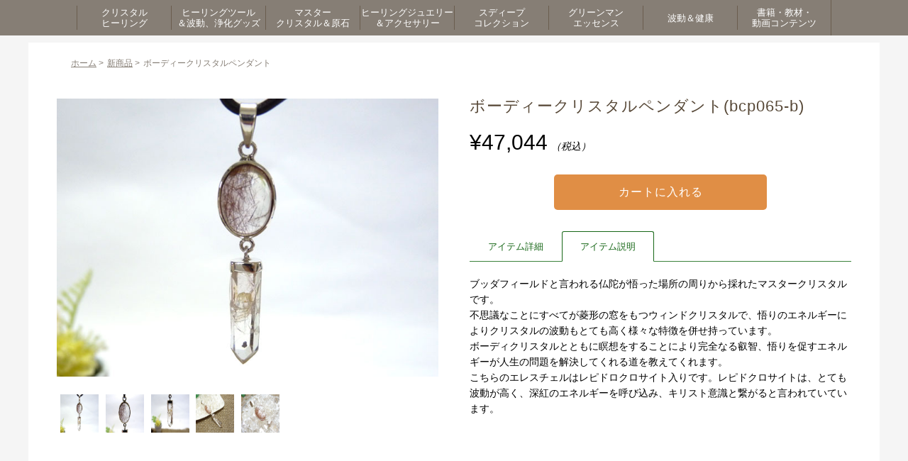

--- FILE ---
content_type: text/html; charset=UTF-8
request_url: https://www.belleaile.com/35463/
body_size: 14625
content:
<!DOCTYPE html>
<html>
<head>
<meta http-equiv="X-UA-Compatible" content="IE=edge">
<title>ボーディークリスタルペンダント - ヒーリンググッズと天然石のベルエール</title>
<meta charset="UTF-8" />
<meta name="viewport" content="width=device-width,user-scalable=no,maximum-scale=1" />

<link rel="icon" href="https://www.belleaile.com/wp-content/themes/belleaile2506/images/favicon.ico" />
<link rel="stylesheet" type="text/css" href="https://www.belleaile.com/wp-content/themes/belleaile2506/js/slider-pro.css" />

<link rel="stylesheet" href="https://www.belleaile.com/wp-content/themes/belleaile2506/css/import.css">
<link rel="stylesheet" href="https://www.belleaile.com/wp-content/themes/belleaile2506/style.css">
<link rel="stylesheet" href="https://www.belleaile.com/wp-content/themes/belleaile2506/css/jquery.bxslider.css">
<link rel="stylesheet" href="https://www.belleaile.com/wp-content/themes/belleaile2506/css/colorbox.css" type="text/css">
<link rel="stylesheet" href="https://www.belleaile.com/wp-content/themes/belleaile2506/css/print.css" type="text/css" media="print">
<script src="https://ajax.googleapis.com/ajax/libs/jquery/2.1.3/jquery.min.js"></script>
<script src="https://www.belleaile.com/wp-content/themes/belleaile2506/js/accordion.js"></script>
<script src="https://www.belleaile.com/wp-content/themes/belleaile2506/js/footerFixed.js"></script>
<script src="https://www.belleaile.com/wp-content/themes/belleaile2506/js/jquery.bxslider.js"></script>
<script src="https://www.belleaile.com/wp-content/themes/belleaile2506/js/jquery.colorbox.js"></script>
<script type="text/javascript" src="https://www.belleaile.com/wp-content/themes/belleaile2506/js/jquery.matchHeight.js"></script>
<script>
jQuery(document).ready(function() { 
	var topBtn = jQuery('#pageTop');
	topBtn.hide();
	//スクロールが100に達したらボタン表示
	jQuery(window).scroll(function () {
	if (jQuery(this).scrollTop() > 100) {
		topBtn.fadeIn();
		} else {
		topBtn.fadeOut();
		}
	});
	
	//スクロールしてトップ
	topBtn.click(function () {
	jQuery('body,html').animate({
		scrollTop: 0
		}, 500);
		return false;
	});

	/* gnav */
	$("#btn_gnav").click(function () {
		$("#sp_gnav").toggle();
	});
	
	
	//スライダー
	$('#top_slider').bxSlider({
		auto: true,
		pause: 4000,
		speed: 500,
		mode: 'fade',
		pager:false,
		controls: false
	});
	
	//高さ揃え
	$(function(){
		$('.top_itemTab li').matchHeight();
		$('.f_info dl').matchHeight();
		$('.f_info dl dt').matchHeight();
		$('.under_cat li a').matchHeight();
	});
	
	//メガメニュー
	$(function(){
		$('#gnav > ul > li').hover(function(){
			Panel = $(this).children('.gnav_wrap');
			Panel.each(function(){
			Panel.css({display:'block',opacity:'0'}).stop().animate({opacity:'1'},0,'swing');
			});
		},function(){
			Panel.css({display:'none'});
		});
	});
	
	//モバイル環境の場合
	if (window.matchMedia( '(max-width: 768px)' ).matches) {　//切り替える画面サイズ
		$.ajax({
			url: 'https://www.belleaile.com/wp-content/themes/belleaile2506/js/headerfixscroll_sp.js',
			dataType: 'script',
			cache: false
		});
	};
	
});
</script>
<script>
$(document).ready(function(){
	$(".youtube").colorbox({
		iframe:true,
		innerWidth:700,
		innerHeight:433,
	});
});
</script>

<!-- Google tag (gtag.js) -->
<script async src="https://www.googletagmanager.com/gtag/js?id=G-5EDHR07QG2"></script>
<script>
  window.dataLayer = window.dataLayer || [];
  function gtag(){dataLayer.push(arguments);}
  gtag('js', new Date());

  gtag('config', 'G-5EDHR07QG2');
</script>
	


<!--
<script src="//kitchen.juicer.cc/?color=dp+D4nwgkIU=" async></script>
-->
	
<meta name='robots' content='index, follow, max-image-preview:large, max-snippet:-1, max-video-preview:-1' />

	<!-- This site is optimized with the Yoast SEO plugin v26.6 - https://yoast.com/wordpress/plugins/seo/ -->
	<link rel="canonical" href="https://www.belleaile.com/35463/" />
	<meta property="og:locale" content="ja_JP" />
	<meta property="og:type" content="article" />
	<meta property="og:title" content="ボーディークリスタルペンダント - ヒーリンググッズと天然石のベルエール" />
	<meta property="og:description" content="https://www.belleaile.com/wp-content/uploads/2016/07/bcp065-b-400x292.jpgボーディークリスタルペンダント&nbsp; ( bcp065-b ) 販売 [&hellip;]" />
	<meta property="og:url" content="https://www.belleaile.com/35463/" />
	<meta property="og:site_name" content="ヒーリンググッズと天然石のベルエール" />
	<meta property="article:published_time" content="2016-07-02T23:07:00+00:00" />
	<meta property="og:image" content="https://www.belleaile.com/wp-content/uploads/2016/07/bcp065-b.jpg" />
	<meta property="og:image:width" content="685" />
	<meta property="og:image:height" content="500" />
	<meta property="og:image:type" content="image/jpeg" />
	<meta name="author" content="Kawai Sachi" />
	<meta name="twitter:card" content="summary_large_image" />
	<script type="application/ld+json" class="yoast-schema-graph">{"@context":"https://schema.org","@graph":[{"@type":"WebPage","@id":"https://www.belleaile.com/35463/","url":"https://www.belleaile.com/35463/","name":"ボーディークリスタルペンダント - ヒーリンググッズと天然石のベルエール","isPartOf":{"@id":"https://www.belleaile.com/#website"},"primaryImageOfPage":{"@id":"https://www.belleaile.com/35463/#primaryimage"},"image":{"@id":"https://www.belleaile.com/35463/#primaryimage"},"thumbnailUrl":"https://www.belleaile.com/wp-content/uploads/2016/07/bcp065-b.jpg","datePublished":"2016-07-02T23:07:00+00:00","author":{"@id":"https://www.belleaile.com/#/schema/person/e7652d639bdf53b54f0104ace6948372"},"breadcrumb":{"@id":"https://www.belleaile.com/35463/#breadcrumb"},"inLanguage":"ja","potentialAction":[{"@type":"ReadAction","target":["https://www.belleaile.com/35463/"]}]},{"@type":"ImageObject","inLanguage":"ja","@id":"https://www.belleaile.com/35463/#primaryimage","url":"https://www.belleaile.com/wp-content/uploads/2016/07/bcp065-b.jpg","contentUrl":"https://www.belleaile.com/wp-content/uploads/2016/07/bcp065-b.jpg","width":685,"height":500},{"@type":"BreadcrumbList","@id":"https://www.belleaile.com/35463/#breadcrumb","itemListElement":[{"@type":"ListItem","position":1,"name":"ホーム","item":"https://www.belleaile.com/"},{"@type":"ListItem","position":2,"name":"ボーディークリスタルペンダント"}]},{"@type":"WebSite","@id":"https://www.belleaile.com/#website","url":"https://www.belleaile.com/","name":"ヒーリンググッズと天然石のベルエール","description":"ヒーリンググッズと天然石のベルエール","alternateName":"ベルエール","potentialAction":[{"@type":"SearchAction","target":{"@type":"EntryPoint","urlTemplate":"https://www.belleaile.com/?s={search_term_string}"},"query-input":{"@type":"PropertyValueSpecification","valueRequired":true,"valueName":"search_term_string"}}],"inLanguage":"ja"},{"@type":"Person","@id":"https://www.belleaile.com/#/schema/person/e7652d639bdf53b54f0104ace6948372","name":"Kawai Sachi"}]}</script>
	<!-- / Yoast SEO plugin. -->


<link rel='dns-prefetch' href='//challenges.cloudflare.com' />
<link rel="alternate" type="application/rss+xml" title="ヒーリンググッズと天然石のベルエール &raquo; ボーディークリスタルペンダント のコメントのフィード" href="https://www.belleaile.com/35463/feed/" />
<link rel="alternate" title="oEmbed (JSON)" type="application/json+oembed" href="https://www.belleaile.com/wp-json/oembed/1.0/embed?url=https%3A%2F%2Fwww.belleaile.com%2F35463%2F" />
<link rel="alternate" title="oEmbed (XML)" type="text/xml+oembed" href="https://www.belleaile.com/wp-json/oembed/1.0/embed?url=https%3A%2F%2Fwww.belleaile.com%2F35463%2F&#038;format=xml" />
<style id='wp-img-auto-sizes-contain-inline-css' type='text/css'>
img:is([sizes=auto i],[sizes^="auto," i]){contain-intrinsic-size:3000px 1500px}
/*# sourceURL=wp-img-auto-sizes-contain-inline-css */
</style>
<style id='wp-block-library-inline-css' type='text/css'>
:root{--wp-block-synced-color:#7a00df;--wp-block-synced-color--rgb:122,0,223;--wp-bound-block-color:var(--wp-block-synced-color);--wp-editor-canvas-background:#ddd;--wp-admin-theme-color:#007cba;--wp-admin-theme-color--rgb:0,124,186;--wp-admin-theme-color-darker-10:#006ba1;--wp-admin-theme-color-darker-10--rgb:0,107,160.5;--wp-admin-theme-color-darker-20:#005a87;--wp-admin-theme-color-darker-20--rgb:0,90,135;--wp-admin-border-width-focus:2px}@media (min-resolution:192dpi){:root{--wp-admin-border-width-focus:1.5px}}.wp-element-button{cursor:pointer}:root .has-very-light-gray-background-color{background-color:#eee}:root .has-very-dark-gray-background-color{background-color:#313131}:root .has-very-light-gray-color{color:#eee}:root .has-very-dark-gray-color{color:#313131}:root .has-vivid-green-cyan-to-vivid-cyan-blue-gradient-background{background:linear-gradient(135deg,#00d084,#0693e3)}:root .has-purple-crush-gradient-background{background:linear-gradient(135deg,#34e2e4,#4721fb 50%,#ab1dfe)}:root .has-hazy-dawn-gradient-background{background:linear-gradient(135deg,#faaca8,#dad0ec)}:root .has-subdued-olive-gradient-background{background:linear-gradient(135deg,#fafae1,#67a671)}:root .has-atomic-cream-gradient-background{background:linear-gradient(135deg,#fdd79a,#004a59)}:root .has-nightshade-gradient-background{background:linear-gradient(135deg,#330968,#31cdcf)}:root .has-midnight-gradient-background{background:linear-gradient(135deg,#020381,#2874fc)}:root{--wp--preset--font-size--normal:16px;--wp--preset--font-size--huge:42px}.has-regular-font-size{font-size:1em}.has-larger-font-size{font-size:2.625em}.has-normal-font-size{font-size:var(--wp--preset--font-size--normal)}.has-huge-font-size{font-size:var(--wp--preset--font-size--huge)}.has-text-align-center{text-align:center}.has-text-align-left{text-align:left}.has-text-align-right{text-align:right}.has-fit-text{white-space:nowrap!important}#end-resizable-editor-section{display:none}.aligncenter{clear:both}.items-justified-left{justify-content:flex-start}.items-justified-center{justify-content:center}.items-justified-right{justify-content:flex-end}.items-justified-space-between{justify-content:space-between}.screen-reader-text{border:0;clip-path:inset(50%);height:1px;margin:-1px;overflow:hidden;padding:0;position:absolute;width:1px;word-wrap:normal!important}.screen-reader-text:focus{background-color:#ddd;clip-path:none;color:#444;display:block;font-size:1em;height:auto;left:5px;line-height:normal;padding:15px 23px 14px;text-decoration:none;top:5px;width:auto;z-index:100000}html :where(.has-border-color){border-style:solid}html :where([style*=border-top-color]){border-top-style:solid}html :where([style*=border-right-color]){border-right-style:solid}html :where([style*=border-bottom-color]){border-bottom-style:solid}html :where([style*=border-left-color]){border-left-style:solid}html :where([style*=border-width]){border-style:solid}html :where([style*=border-top-width]){border-top-style:solid}html :where([style*=border-right-width]){border-right-style:solid}html :where([style*=border-bottom-width]){border-bottom-style:solid}html :where([style*=border-left-width]){border-left-style:solid}html :where(img[class*=wp-image-]){height:auto;max-width:100%}:where(figure){margin:0 0 1em}html :where(.is-position-sticky){--wp-admin--admin-bar--position-offset:var(--wp-admin--admin-bar--height,0px)}@media screen and (max-width:600px){html :where(.is-position-sticky){--wp-admin--admin-bar--position-offset:0px}}
/*# sourceURL=/wp-includes/css/dist/block-library/common.min.css */
</style>
<style id='classic-theme-styles-inline-css' type='text/css'>
/*! This file is auto-generated */
.wp-block-button__link{color:#fff;background-color:#32373c;border-radius:9999px;box-shadow:none;text-decoration:none;padding:calc(.667em + 2px) calc(1.333em + 2px);font-size:1.125em}.wp-block-file__button{background:#32373c;color:#fff;text-decoration:none}
/*# sourceURL=/wp-includes/css/classic-themes.min.css */
</style>
<link rel='stylesheet' id='contact-form-7-css' href='https://www.belleaile.com/wp-content/plugins/contact-form-7/includes/css/styles.css?ver=6.1.4' type='text/css' media='all' />
<link rel='stylesheet' id='dlsellerStyleSheets-css' href='https://www.belleaile.com/wp-content/plugins/wcex_dlseller/dlseller.css?ver=6.9' type='text/css' media='all' />
<link rel='stylesheet' id='usces_default_css-css' href='https://www.belleaile.com/wp-content/plugins/usc-e-shop/css/usces_default.css?ver=2.11.27.2601211' type='text/css' media='all' />
<link rel='stylesheet' id='dashicons-css' href='https://www.belleaile.com/wp-includes/css/dashicons.min.css?ver=6.9' type='text/css' media='all' />
<script type="text/javascript" src="https://www.belleaile.com/wp-includes/js/jquery/jquery.min.js?ver=3.7.1" id="jquery-core-js"></script>
<script type="text/javascript" src="https://www.belleaile.com/wp-includes/js/jquery/jquery-migrate.min.js?ver=3.4.1" id="jquery-migrate-js"></script>
<script type="text/javascript" src="https://www.belleaile.com/wp-content/themes/belleaile2506/js/ajaxzip3.js?ver=6.9" id="ajaxzip3-js"></script>
<script type="text/javascript" src="https://www.belleaile.com/wp-content/themes/belleaile2506/js/hankaku.js?ver=6.9" id="hankaku-js"></script>
<script type="text/javascript" src="https://www.belleaile.com/wp-content/themes/belleaile2506/js/jquery.sliderPro.min.js?ver=6.9" id="slick-js"></script>
<link rel="https://api.w.org/" href="https://www.belleaile.com/wp-json/" /><link rel="alternate" title="JSON" type="application/json" href="https://www.belleaile.com/wp-json/wp/v2/posts/35463" /><link rel="EditURI" type="application/rsd+xml" title="RSD" href="https://www.belleaile.com/xmlrpc.php?rsd" />
<meta name="generator" content="WordPress 6.9" />
<link rel='shortlink' href='https://www.belleaile.com/?p=35463' />

<meta property="og:title" content="ボーディークリスタルペンダント">
<meta property="og:type" content="product">
<meta property="og:description" content="ボーディークリスタルペンダント">
<meta property="og:url" content="https://www.belleaile.com/35463/">
<meta property="og:image" content="https://www.belleaile.com/wp-content/uploads/2016/07/bcp065-b-150x150.jpg">
<meta property="og:site_name" content="ヒーリンググッズと天然石のベルエール"><link rel="icon" href="https://www.belleaile.com/wp-content/uploads/2020/12/cropped-logob3-32x32.png" sizes="32x32" />
<link rel="icon" href="https://www.belleaile.com/wp-content/uploads/2020/12/cropped-logob3-192x192.png" sizes="192x192" />
<link rel="apple-touch-icon" href="https://www.belleaile.com/wp-content/uploads/2020/12/cropped-logob3-180x180.png" />
<meta name="msapplication-TileImage" content="https://www.belleaile.com/wp-content/uploads/2020/12/cropped-logob3-270x270.png" />
</head>

<body id="under">

	<header id="header">
				<nav id="gnav" class="pc">
			<ul>
				<li class="nav"><a href="https://www.belleaile.com/category/item/crystalhealing/"><span>クリスタル<br>ヒーリング</span></a>
					<div class="gnav_wrap">
						<div class="gnav_wrapInner">
							<ul>
								<li><a href="https://www.belleaile.com/category/item/crystalhealing/course/">認定コース＆講座</a></li>
								<li><a href="https://www.belleaile.com/category/item/crystalhealing/layoutset/">レイアウト・セット</a></li>
								<li><a href="https://www.belleaile.com/category/item/crystalhealing/pendulum/">ペンデュラム</a></li>
								<li><a href="https://www.belleaile.com/category/item/crystalhealing/wand/">ワンド・ポイント</a></li>
								<li><a href="https://www.belleaile.com/category/item/crystalhealing/tumble/">タンブル</a></li>
							</ul>
							<ul>
								<li><a href="https://www.belleaile.com/category/item/crystalhealing/cabochon/">カボション・ルース</a></li>
								<li><a href="https://www.belleaile.com/category/item/crystalhealing/kekkai/">結界＆ヒーリングセット</a></li>
							</ul>
							<div class="gnav_img">
								<img src="https://www.belleaile.com/wp-content/themes/belleaile2506/images/navi_01_img.jpg" alt="">
							</div>
						</div><!-- /.wrapInner -->
					</div><!-- /.Wrap -->
				</li>
				<li class="nav">
					<a href="https://www.belleaile.com/category/item/healingtool/"><span>ヒーリングツール<br>＆波動、浄化グッズ</span></a>
					<div class="gnav_wrap">
						<div class="gnav_wrapInner">
							<ul>
								<li><a href="https://www.belleaile.com/category/item/healingtool/color/">カラー</a></li>
								<li><a href="https://www.belleaile.com/category/item/healingtool/rune/">ルーン</a></li>
								<li><a href="https://www.belleaile.com/category/item/healingtool/westernastrology/">西洋占星術</a></li>
								<li><a href="https://www.belleaile.com/category/item/healingtool/sound/">音</a></li>
								<li><a href="https://www.belleaile.com/category/item/healingtool/sage/">セージ</a></li>
								<li><a href="https://www.belleaile.com/category/item/healingtool/spray-healingtool/">浄化スプレー</a></li>
							</ul>
							<ul>
								<li><a href="https://www.belleaile.com/category/item/healingtool/shungite/">シュンガイト</a></li>
								<li><a href="https://www.belleaile.com/category/item/healingtool/cup/">波動カップ</a></li>
								<!--
								<li><a href="https://www.belleaile.com/category/item/healingtool/bathsalt/">バスソルト</a></li>
-->
								<li><a href="https://www.belleaile.com/category/item/healingtool/pebbles/">さざれ石</a></li>
								<li><a href="https://www.belleaile.com/category/item/healingtool/other-healingtool/">その他</a></li>
							</ul>
							<div class="gnav_img">
								<img src="https://www.belleaile.com/wp-content/themes/belleaile2506/images/navi_02_img.jpg" alt="">
							</div>
						</div><!-- /.wrapInner -->
					</div><!-- /.Wrap -->
				</li>
				<li class="nav"><a href="https://www.belleaile.com/category/item/mastercrystal/"><span>マスター<br>クリスタル＆原石</span></a>
					<div class="gnav_wrap">
						<div class="gnav_wrapInner">
							<ul>
								<li><a href="https://www.belleaile.com/category/item/mastercrystal/specialcorner/">スペシャル・コーナー</a></li>
								<li><a href="https://www.belleaile.com/category/item/mastercrystal/master/">マスター＆レア・クリスタル</a></li>
								<li><a href="https://www.belleaile.com/category/item/mastercrystal/gemstone/">原石</a></li>
								<li><a href="https://www.belleaile.com/category/item/mastercrystal/roundball/">丸玉</a></li>
							</ul>
							<div class="gnav_img">
								<img src="https://www.belleaile.com/wp-content/themes/belleaile2506/images/navi_03_img.jpg" alt="">
							</div>
						</div><!-- /.wrapInner -->
					</div><!-- /.Wrap -->
				</li>
				<li class="nav"><a href="https://www.belleaile.com/category/item/accessory/"><span>ヒーリングジュエリー<br>＆アクセサリー</span></a>
					<div class="gnav_wrap">
						<div class="gnav_wrapInner">
							<ul>
								<li><a href="https://www.belleaile.com/category/item/accessory/healingjewelry/">ヒーリング・ジュエリー</a></li>
								<li><a href="https://www.belleaile.com/category/item/accessory/bracelet/">オリジナル・ブレスレット</a></li>
								<li><a href="https://www.belleaile.com/category/item/accessory/necklace/">オリジナル・ペンダント</a></li>
								<li><a href="https://www.belleaile.com/category/item/accessory/pierce/">オリジナル・ピアス</a></li>
								<li><a href="https://www.belleaile.com/category/item/accessory/roots/">ルーツ・ブレスレット</a></li>
							</ul>
							<div class="gnav_img">
								<img src="https://www.belleaile.com/wp-content/themes/belleaile2506/images/navi_04_img.jpg" alt="">
							</div>
						</div><!-- /.wrapInner -->
					</div><!-- /.Wrap -->
				</li>
				<li class="nav"><a href="https://www.belleaile.com/category/item/sudeep/"><span>スディープ<br>コレクション</span></a>
					<div class="gnav_wrap">
						<div class="gnav_wrapInner">
							<ul>
								<li><a href="https://www.belleaile.com/category/item/sudeep/himaraya/">ヒマラヤクラスター</a></li>
								<li><a href="https://www.belleaile.com/category/item/sudeep/elestial/">エレスチャル</a></li>
								<li><a href="https://www.belleaile.com/category/item/sudeep/brahmacrystal/">ブラフマークリスタル</a></li>
								<li><a href="https://www.belleaile.com/category/item/sudeep/bodhicrystal/">ボーディクリスタル</a></li>
							</ul>
							<div class="gnav_img">
								<img src="https://www.belleaile.com/wp-content/themes/belleaile2506/images/navi_05_img.jpg" alt="">
							</div>
						</div><!-- /.wrapInner -->
					</div><!-- /.Wrap -->
				</li>
				<li class="nav"><a href="https://www.belleaile.com/category/item/greenman/"><span>グリーンマン<br>エッセンス</span></a>
					<div class="gnav_wrap">
						<div class="gnav_wrapInner">
							<ul>
								<li><a href="https://www.belleaile.com/category/item/greenman/card/">カード</a></li>
								<li><a href="https://www.belleaile.com/category/item/greenman/greenmanguide/">ガイドブック・その他エッセンス</a></li>
								<li><a href="https://www.belleaile.com/category/item/greenman/greenkingdomkey/">グリーンキングダムキー</a></li>
								<li><a href="https://www.belleaile.com/category/item/greenman/japanesetree/">ジャパニーズツリー</a></li>
								<li><a href="https://www.belleaile.com/category/item/greenman/spray/">スプレー</a></li>
								<li><a href="https://www.belleaile.com/category/item/greenman/special-item/">スペシャル</a></li>
								<li><a href="https://www.belleaile.com/category/item/greenman/sovereigntychalice/">ソブランティカリス</a></li>
								<li><a href="https://www.belleaile.com/category/item/greenman/sovereigntygoddess/">ソブランティゴッデス</a></li>
							</ul>
							<ul>
								<li><a href="https://www.belleaile.com/category/item/greenman/tree/">ツリー</a></li>
								<li><a href="https://www.belleaile.com/category/item/greenman/transformation/">トランスフォーメーション</a></li>
								<li><a href="https://www.belleaile.com/category/item/greenman/forest/">フォレスト</a></li>
								<li><a href="https://www.belleaile.com/category/item/greenman/focusfixes/">フォーカスフィクス</a></li>
								<li><a href="https://www.belleaile.com/category/item/greenman/flower/">フラワー</a></li>
								<li><a href="https://www.belleaile.com/category/item/greenman/mandala/">マンダラ</a></li>
								<li><a href="https://www.belleaile.com/category/item/greenman/light/">ライト</a></li>
								<li><a href="https://www.belleaile.com/category/item/greenman/bottle/">調合ボトル</a></li>
							</ul>
							<div class="gnav_img">
								<img src="https://www.belleaile.com/wp-content/themes/belleaile2506/images/navi_06_img.jpg" alt="">
							</div>
						</div><!-- /.wrapInner -->
					</div><!-- /.Wrap -->
				</li>
<!--
				<li class="nav"><a href="https://www.belleaile.com/category/item/aromaoil/"><span>アロマオイル</span></a>
					<div class="gnav_wrap">
						<div class="gnav_wrapInner">
							<ul>
								<li><a href="https://www.belleaile.com/category/item/aromaoil/fragrance-eat/">香り＆食べる</a></li>
								<li><a href="https://www.belleaile.com/category/item/aromaoil/fragrance-paint/">香り＆塗る</a></li>
								<li><a href="https://www.belleaile.com/category/item/aromaoil/fragrance/">香り</a></li>
							</ul>
							<div class="gnav_img">
								<img src="https://www.belleaile.com/wp-content/themes/belleaile2506/images/navi_07_img.jpg" alt="">
							</div>
						</div>
					</div>
				</li>
-->
				<li class="nav"><a href="https://www.belleaile.com/category/item/healthyfood/"><span>波動＆健康</span></a>
					<div class="gnav_wrap">
						<div class="gnav_wrapInner">
							<ul>
								<li><a href="https://www.belleaile.com/category/item/healthyfood/sod/">SOD</a></li>
								<li><a href="https://www.belleaile.com/category/item/healthyfood/makomo/">マコモ</a></li>
								<li><a href="https://www.belleaile.com/category/item/healthyfood/salt/">塩</a></li>
								<li><a href="https://www.belleaile.com/category/item/healthyfood/cayce/">ケイシーグッズ</a></li>
<!--
								<li><a href="https://www.belleaile.com/category/item/healthyfood/rooibostx/">ルイボスTX</a></li>
								<li><a href="https://www.belleaile.com/category/item/healthyfood/doterra/">ドテラミネラル</a></li>
								<li><a href="https://www.belleaile.com/category/item/healthyfood/eatoil/">食べるオイル（ドテラ）</a></li>
-->
							</ul>
							<div class="gnav_img">
								<img src="https://www.belleaile.com/wp-content/themes/belleaile2506/images/navi_08_img.jpg" alt="">
							</div>
						</div><!-- /.wrapInner -->
					</div><!-- /.Wrap -->
				</li>
				<li class="nav"><a href="https://www.belleaile.com/category/item/contents/"><span>書籍・教材・<br>動画コンテンツ</span></a>
					<div class="gnav_wrap">
						<div class="gnav_wrapInner">
							<ul>
								<li><a href="https://www.belleaile.com/category/item/contents/books/">書籍</a></li>
								<li><a href="https://www.belleaile.com/category/item/contents/teachingmaterial/">教材</a></li>
								<li><a href="https://www.belleaile.com/category/item/contents/videos/">動画コンテンツ</a></li>
							</ul>
							<div class="gnav_img">
								<img src="https://www.belleaile.com/wp-content/themes/belleaile2506/images/navi_09_img.jpg" alt="">
							</div>
						</div><!-- /.wrapInner -->
					</div><!-- /.Wrap -->
				</li>
			</ul>
		</nav>
	<!--/header--></header>


	<div id="contents">
				<div class="under_contents under_detail clear">

			<div class="under_box">
				<div class="headerArea">
					<div class="h_sp">
						<div class="h_logo sp"> <a href="https://www.belleaile.com"><img src="https://www.belleaile.com/wp-content/themes/belleaile2506/images/h_logo.png" alt=""></a> </div>
						<div class="h_sp_r sp">
							<ul>
								<li><a href="https://www.belleaile.com/usces-cart/"><img src="https://www.belleaile.com/wp-content/themes/belleaile2506/images/h_cart_sp.png" alt=""></a></li>
								<li><a href="https://www.belleaile.com/usces-member/"><img src="https://www.belleaile.com/wp-content/themes/belleaile2506/images/h_login_sp.png" alt=""></a></li>
								<li class="spNavBtn"><img src="https://www.belleaile.com/wp-content/themes/belleaile2506/images/sp_menu.png" alt="MENU" id="btn_gnav"></li>
							</ul>
						</div>
						
												<div class="spNavArea sp">
							<nav id="sp_gnav">
								<ul>
									<li><a href="https://www.belleaile.com/category/item/crystalhealing/">クリスタルヒーリング</a></li>
									<li><a href="https://www.belleaile.com/category/item/healingtool/">ヒーリングツール＆波動、浄化グッズ</a></li>
									<li><a href="https://www.belleaile.com/category/item/mastercrystal/">マスタークリスタル＆原石</a></li>
									<li><a href="https://www.belleaile.com/category/item/accessory/">ヒーリングジュエリー＆アクセサリー</a></li>
									<li><a href="https://www.belleaile.com/category/item/sudeep/">スディープコレクション</a></li>
									<li><a href="https://www.belleaile.com/category/item/greenman/">グリーンマンエッセンス</a></li>
									<!--
									<li><a href="https://www.belleaile.com/category/item/aromaoil/">アロマオイル</a></li>
									-->
									<li><a href="https://www.belleaile.com/category/item/healthyfood/">波動＆健康</a></li>
									<li><a href="https://www.belleaile.com/category/item/contents/">書籍・教材・動画コンテンツ</a></li>
								</ul>
							</nav>
							<!--/spNavArea-->
						</div>						
					</div>
					<h1 class="sp">ヒーリンググッズと天然石のベルエール</h1>
					<div class="search_box sp">
						<form method="get" action="https://www.belleaile.com/">
							<input type="text" class="search_txt" value="" name="s" placeholder="天然石名や商品番号を入力">
							<input type="submit" name="submit" alt="検索" class="search_submit">
						</form>
					</div>
					<!--/headerArea-->
				</div>

		


<div class="contents">

  <ul class="pankuzu clear" itemscope="" itemtype="http://data-vocabulary.org/Breadcrumb"><li><a href="https://www.belleaile.com/" itemprop="url"><span itemprop="title">ホーム</span></a> > </li><li><a href="https://www.belleaile.com/category/item/itemnew/" itemprop="url"><span itemprop="title">新商品</span></a> > </li><li>ボーディークリスタルペンダント</li></ul>
  <div class="under_detail_inner clear">

                    
        


        <div class="under_detailImg">
          <div class="thumbMain">
            <img src="https://www.belleaile.com/wp-content/uploads/2016/07/bcp065-b.jpg" alt="">
          </div>
          <ul class="zoomList">
            <li><img src="https://www.belleaile.com/wp-content/uploads/2016/07/bcp065-b.jpg" alt=""></li>
                                      <li><img src="https://www.belleaile.com/wp-content/uploads/2016/07/bcp065-b-1.jpg" /></li>
                          <li><img src="https://www.belleaile.com/wp-content/uploads/2016/07/bcp065-b-2.jpg" /></li>
                          <li><img src="https://www.belleaile.com/wp-content/uploads/2016/07/bcp065-b-3.jpg" /></li>
                          <li><img src="https://www.belleaile.com/wp-content/uploads/2016/07/bcp065-b-4.jpg" /></li>
                      </ul>

          
        </div>

        <div class="under_detailTxt">
          <h2 class="ttl_h2">ボーディークリスタルペンダント(bcp065-b)</h2>

                      
                          <div class="detail_price">¥47,044<span><em class="tax">（税込）</em></span></div>
                        
            


            
              <form action="https://www.belleaile.com/usces-cart/" method="post">

                
                
                <div class="buy_btn">
                  <input name="zaikonum[35463][bcp065-b]" type="hidden" id="zaikonum[35463][bcp065-b]" value="1" />
<input name="zaiko[35463][bcp065-b]" type="hidden" id="zaiko[35463][bcp065-b]" value="0" />
<input name="gptekiyo[35463][bcp065-b]" type="hidden" id="gptekiyo[35463][bcp065-b]" value="0" />
<input name="skuPrice[35463][bcp065-b]" type="hidden" id="skuPrice[35463][bcp065-b]" value="47044" />
<input name="inCart[35463][bcp065-b]" type="submit" id="inCart[35463][bcp065-b]" class="skubutton" value="カートに入れる" onclick="return uscesCart.intoCart( '35463','bcp065-b' )" /><input name="usces_referer" type="hidden" value="/35463/" />
                </div>
                <input name="dlseller_transition" type="hidden" value="single_item" />              </form>
            
          
                    

          <div class="detail_itemTab clear">
            <ul>
              <li>アイテム詳細</li>
              <li class="tab_active">アイテム説明</li>
            </ul>
          </div>

          <div class="detail_itemTabInner">
            <table>
              <tr>
                <th>商品番号</th>
                <td>bcp065-b</td>
              </tr>
              
                              <tr>
                  <th>写真掲載サイズ</th>
                  <td>約60×13mm程度</td>
                </tr>
              
              
                              <tr>
                  <th>使用している素材</th>
                  <td>
                    SV925<br />                  </td>
                </tr>
              
                              <tr>
                  <th>スディープ証明書</th>
                  <td>
                    <img class="fleft sudeep_card" src="https://www.belleaile.com/wp-content/themes/belleaile2506/images/sudeep_card.jpg" alt="スディープ証明書" />
                    <p>※こちらの商品にはスディープのコレクションを証明する証明書をお付けいたします</p>
                  </td>
                </tr>
              
              
            </table>
          </div>
          <div class="detail_itemTabInner under_active">
            <p>ブッダフィールドと言われる仏陀が悟った場所の周りから採れたマスタークリスタルです。<br />
不思議なことにすべてが菱形の窓をもつウィンドクリスタルで、悟りのエネルギーによりクリスタルの波動もとても高く様々な特徴を併せ持っています。<br />
ボーディクリスタルとともに瞑想をすることにより完全なる叡智、悟りを促すエネルギーが人生の問題を解決してくれる道を教えてくれます。</p>
<p>こちらのエレスチェルはレピドロクロサイト入りです。レピドクロサイトは、とても波動が高く、深紅のエネルギーを呼び込み、キリスト意識と繋がると言われていています。</p>
          </div>
        </div>


        <!--/under_detail-->
  </div>


</div>
</div>
</div>


		<div class="bnr_area">
			<ul>
				<li><a href="https://www.belleaile.com/session_reading/"><img src="https://www.belleaile.com/wp-content/themes/belleaile2506/images/bnr_01.jpg" alt="" class="ImgOn"></a></li>
				<li><a href="https://www.belleaile.com/howtocare/"><img src="https://www.belleaile.com/wp-content/themes/belleaile2506/images/bnr_02.jpg" alt="" class="ImgOn"></a></li>
				<li><a href="https://www.belleaile.com/roots_stone/"><img src="https://www.belleaile.com/wp-content/themes/belleaile2506/images/bnr_03.jpg" alt="" class="ImgOn"></a></li>
			</ul>
		</div>

<!--
		<div class="bnr_area">
			<h4 class="h4_topttl">
				<span>関連リンク</span>
			</h4>
			<ul>
				<li><a href="http://www.stonehengestones.jp" target="_blank"><img src="https://www.belleaile.com/wp-content/themes/belleaile2506/images/link_01.jpg" alt="" class="ImgOn"></a></li>
				<li><a href="https://www.super-elestial.com/" target="_blank"><img src="https://www.belleaile.com/wp-content/themes/belleaile2506/images/link_02.jpg" alt="" class="ImgOn"></a></li>
			</ul>
		</div>

-->

    <!--/contents--></div>

	<a id="pageTop" href="#"><img src="https://www.belleaile.com/wp-content/themes/belleaile2506/images/pagetop.png" alt="PAGE TOP"></a>

	<footer id="footer">
		<div class="footerArea">
			<div class="f_info">
				<!--送料について-->
				<dl>
					<dt>送料について</dt>
					<dd>
						<img src="https://www.belleaile.com/wp-content/themes/belleaile2506/images/info_01.png" alt="">
						<p>宅急便は東北・関東・信越・北陸・中部で814円、関西で924円、中国・四国で1,034円、九州で1,254円、北海道・沖縄で1,364円となります。</p>
						<div class="f_moreBtn">
							<a href="https://www.belleaile.com/tokusyo/#tokusho_postage">詳しくはこちら　〉</a>
						</div>
					</dd>
				</dl>
				
				<!--お支払い方法について-->
				<dl>
					<dt>お支払い方法について</dt>
					<dd>
						<img src="https://www.belleaile.com/wp-content/themes/belleaile2506/images/info_02.png" alt="">
						<p>銀行振込(先払い)、各種クレジットカード、Paypal、代金引換、後払いがございます。</p>
						<div class="f_moreBtn">
							<a href="https://www.belleaile.com/tokusyo/#tokusho_payment">詳しくはこちら　〉</a>
						</div>
					</dd>
				</dl>
				
				<!--お届け日について-->
				<dl>
					<dt>お届け日について</dt>
					<dd>
						<img src="https://www.belleaile.com/wp-content/themes/belleaile2506/images/info_03.png" alt="">
						<p>お届けは原則、ご入金確定日(決済確認完了日)より5営業日以内に発送いたします。</p>
						<div class="f_moreBtn">
							<a href="https://www.belleaile.com/tokusyo/#tokusho_delivery">詳しくはこちら　〉</a>
						</div>
					</dd>
				</dl>
				
				<!--商品について-->
				<dl>
					<dt>商品について</dt>
					<dd>
						<img src="https://www.belleaile.com/wp-content/themes/belleaile2506/images/info_04.png" alt="">
						<p>取り扱いの商品を実際にご覧いただきたい方は<a href="https://www.belleaile.com/contact/">お問い合わせフォーム</a>よりお問い合わせください。お電話による商品のお問い合わせは、<span>042-649-5503</span>までお気軽にどうぞ。</p>
					</dd>
				</dl>
				
				
			<!--/f_info--></div>
			
			<div class="f_menuArea">
				<div class="f_link">
					<div class="f_logo">
						<a href="https://www.belleaile.com"><img src="https://www.belleaile.com/wp-content/themes/belleaile2506/images/f_logo.png" alt="" class="ImgOn"></a>
					</div>
					
					<ul class="f_link_01">
						<li><a href="https://www.belleaile.com">TOP</a></li>
						<li><a href="https://www.belleaile.com/belleaile_message/">ベルエールよりメッセージ</a></li>
						<li><a href="https://www.belleaile.com/about/">ベルエールについて</a></li>
						<li><a href="https://www.belleaile.com/faq/">よくあるご質問</a></li>
<!--
						<li><a href="">新着情報</a></li>
						<li><a href="">スタッフブログ</a></li>
-->
						<li><a href="https://www.belleaile.com/contact/">お問い合わせ</a></li>
						<li><a href="https://www.belleaile.com/tokusyo/">特定商取引法表示</a></li>
						<li><a href="https://www.belleaile.com/privacy/">プライバシーポリシー</a></li>
						<li><a href="https://www.belleaile.com/mailmaga/">メールマガジン購読・解除</a></li>
					</ul>
					
					<ul class="f_link_02 pc">
						<li><a href="https://www.facebook.com/belleaile/" target="_blank"><img src="https://www.belleaile.com/wp-content/themes/belleaile2506/images/f_fb.png" alt="" class="ImgOn"></a></li>
						<li><a href="https://www.instagram.com/belleaile81" target="_blank"><img src="https://www.belleaile.com/wp-content/themes/belleaile2506/images/f_instagram.png" alt="" class="ImgOn"></a></li>
						<li><a href="https://line.me/R/ti/p/%40fvm0399l" target="_blank"><img src="https://www.belleaile.com/wp-content/themes/belleaile2506/images/f_line.png" alt="" class="ImgOn"></a></li>
					</ul>
				</div>
				
				<div class="f_menu">
					<p class="sp">Ｃａｔｅｇｏｒｙ</p>
					<dl class="f_menu_00 accordion">
						<dt>クリスタルヒーリング</dt>
						<dd>
							<ul>
								<li><a href="https://www.belleaile.com/category/item/crystalhealing/course/">認定コース＆講座</a></li>
								<li><a href="https://www.belleaile.com/category/item/crystalhealing/layoutset/">レイアウト・セット</a></li>
								<li><a href="https://www.belleaile.com/category/item/crystalhealing/pendulum/">ペンデュラム</a></li>
								<li><a href="https://www.belleaile.com/category/item/crystalhealing/wand/">ワンド・ポイント</a></li>
								<li><a href="https://www.belleaile.com/category/item/crystalhealing/tumble/">タンブル</a></li>
								<li><a href="https://www.belleaile.com/category/item/crystalhealing/cabochon/">カボション・ルース</a></li>
								<li><a href="https://www.belleaile.com/category/item/crystalhealing/kekkai/">結界＆ヒーリングセット</a></li>
							</ul>
						</dd>
					</dl>

					<dl class="f_menu_00 accordion">
						<dt>ヒーリングツール＆波動、浄化グッズ</dt>
						<dd>
							<ul>
								<li><a href="https://www.belleaile.com/category/item/healingtool/color/">カラー</a></li>
								<li><a href="https://www.belleaile.com/category/item/healingtool/rune/">ルーン</a></li>
								<li><a href="https://www.belleaile.com/category/item/healingtool/westernastrology/">西洋占星術</a></li>
								<li><a href="https://www.belleaile.com/category/item/healingtool/sound/">音</a></li>
								<li><a href="https://www.belleaile.com/category/item/healingtool/sage/">セージ</a></li>
								<li><a href="https://www.belleaile.com/category/item/healingtool/spray-healingtool/">浄化スプレー</a></li>
								<li><a href="https://www.belleaile.com/category/item/healingtool/shungite/">シュンガイト</a></li>
								<li><a href="https://www.belleaile.com/category/item/healingtool/cup/">波動カップ</a></li>
								<!--
								<li><a href="https://www.belleaile.com/category/item/healingtool/bathsalt/">バスソルト</a></li>
-->
								<li><a href="https://www.belleaile.com/category/item/healingtool/pebbles/">さざれ石</a></li>
								<li><a href="https://www.belleaile.com/category/item/healingtool/other-healingtool/">その他</a></li>
							</ul>
						</dd>
					</dl>

					<div class="f_menu_01">
						<dl class="accordion">
							<dt>マスタークリスタル＆原石</dt>
							<dd>
								<ul>
									<li><a href="https://www.belleaile.com/category/item/mastercrystal/specialcorner/">スペシャル・コーナー</a></li>
									<li><a href="https://www.belleaile.com/category/item/mastercrystal/master/">マスター＆レア・クリスタル</a></li>
									<li><a href="https://www.belleaile.com/category/item/mastercrystal/gemstone/">原石</a></li>
									<li><a href="https://www.belleaile.com/category/item/mastercrystal/roundball/">丸玉</a></li>
								</ul>
							</dd>
						</dl>
						<dl class="accordion">
							<dt>ヒーリングジュエリー＆アクセサリー</dt>
							<dd>
								<ul>
									<li><a href="https://www.belleaile.com/category/item/accessory/healingjewelry/">ヒーリング・ジュエリー</a></li>
									<li><a href="https://www.belleaile.com/category/item/accessory/bracelet/">オリジナル・ブレスレット</a></li>
									<li><a href="https://www.belleaile.com/category/item/accessory/necklace/">オリジナル・ペンダント</a></li>
									<li><a href="https://www.belleaile.com/category/item/accessory/pierce/">オリジナル・ピアス</a></li>
									<li><a href="https://www.belleaile.com/category/item/accessory/roots/">ルーツ・ブレスレット</a></li>
								</ul>
							</dd>
						</dl>
					</div>

					<div class="f_menu_01">
						<dl class="accordion">
							<dt>スディープコレクション</dt>
							<dd>
								<ul>
									<li><a href="https://www.belleaile.com/category/item/sudeep/himaraya/">ヒマラヤクラスター</a></li>
									<li><a href="https://www.belleaile.com/category/item/sudeep/elestial/">エレスチャル</a></li>
									<li><a href="https://www.belleaile.com/category/item/sudeep/brahmacrystal/">ブラフマークリスタル</a></li>
									<li><a href="https://www.belleaile.com/category/item/sudeep/bodhicrystal/">ボーディクリスタル</a></li>
								</ul>
							</dd>
						</dl>
<!--
						<dl class="accordion">
							<dt>アロマオイル</dt>
							<dd>
								<ul>
									<li><a href="https://www.belleaile.com/category/item/aromaoil/fragrance-eat/">香り＆食べる</a></li>
									<li><a href="https://www.belleaile.com/category/item/aromaoil/fragrance-paint/">香り＆塗る</a></li>
									<li><a href="https://www.belleaile.com/category/item/aromaoil/fragrance/">香り</a></li>
								</ul>
							</dd>
						</dl>
-->
					</div>

					<div class="f_menu_02">
						<dl class="accordion">
							<dt>グリーンマンエッセンス</dt>
							<dd>
								<ul>
									<li><a href="https://www.belleaile.com/category/item/greenman/card/">カード</a></li>
									<li><a href="https://www.belleaile.com/category/item/greenman/greenmanguide/">ガイドブック・その他エッセンス</a></li>
									<li><a href="https://www.belleaile.com/category/item/greenman/greenkingdomkey/">グリーンキングダムキー</a></li>
									<li><a href="https://www.belleaile.com/category/item/greenman/japanesetree/">ジャパニーズツリー</a></li>
									<li><a href="https://www.belleaile.com/category/item/greenman/spray/">スプレー</a></li>
									<li><a href="https://www.belleaile.com/category/item/greenman/special-item/">スペシャル</a></li>
									<li><a href="https://www.belleaile.com/category/item/greenman/sovereigntychalice/">ソブランティカリス</a></li>
									<li><a href="https://www.belleaile.com/category/item/greenman/sovereigntygoddess/">ソブランティゴッデス</a></li>
								</ul>
								<ul>
									<li><a href="https://www.belleaile.com/category/item/greenman/tree/">ツリー</a></li>
									<li><a href="https://www.belleaile.com/category/item/greenman/transformation/">トランスフォーメーション</a></li>
									<li><a href="https://www.belleaile.com/category/item/greenman/forest/">フォレスト</a></li>
									<li><a href="https://www.belleaile.com/category/item/greenman/focusfixes/">フォーカスフィクス</a></li>
									<li><a href="https://www.belleaile.com/category/item/greenman/flower/">フラワー</a></li>
									<li><a href="https://www.belleaile.com/category/item/greenman/mandala/">マンダラ</a></li>
									<li><a href="https://www.belleaile.com/category/item/greenman/light/">ライト</a></li>
									<li><a href="https://www.belleaile.com/category/item/greenman/bottle/">調合ボトル</a></li>
								</ul>
							</dd>
						</dl>
					</div>
					
					<dl class="f_menu_00 accordion">
						<dt>波動＆健康</dt>
						<dd>
							<ul>
								<li><a href="https://www.belleaile.com/category/item/healthyfood/sod/">SOD</a></li>
								<li><a href="https://www.belleaile.com/category/item/healthyfood/makomo/">マコモ</a></li>
								<li><a href="https://www.belleaile.com/category/item/healthyfood/salt/">塩</a></li>
								<li><a href="https://www.belleaile.com/category/item/healthyfood/cayce/">ケイシーグッズ</a></li>
<!--
								<li><a href="https://www.belleaile.com/category/item/healthyfood/rooibostx/">ルイボスTX</a></li>
								<li><a href="https://www.belleaile.com/category/item/healthyfood/doterra/">ドテラミネラル</a></li>
								<li><a href="https://www.belleaile.com/category/item/healthyfood/eatoil/">食べるオイル（ドテラ）</a></li>
-->
							</ul>
						</dd>
					</dl>
					
					<dl class="f_menu_00 accordion">
						<dt>書籍・教材・動画コンテンツ</dt>
						<dd>
							<ul>
								<li><a href="https://www.belleaile.com/category/item/contents/books/">書籍</a></li>
								<li><a href="https://www.belleaile.com/category/item/contents/teachingmaterial/">教材</a></li>
								<li><a href="https://www.belleaile.com/category/item/contents/videos/">動画コンテンツ</a></li>
							</ul>
						</dd>
					</dl>
					
					<div class="f_menu_03">
						<ul>
							<li><a href="https://www.belleaile.com/session_reading/">ルーンリーディング</a></li>
							<li><a href="https://www.belleaile.com/roots_stone/">ルーツストーン</a></li>
						</ul>
					</div>

					<ul class="f_link_02 sp">
						<li><a href="https://www.facebook.com/belleaile/" target="_blank"><img src="https://www.belleaile.com/wp-content/themes/belleaile2506/images/f_fb.png" alt="" class="ImgOn"></a></li>
						<li><a href="https://www.instagram.com/belleaile81" target="_blank"><img src="https://www.belleaile.com/wp-content/themes/belleaile2506/images/f_instagram.png" alt="" class="ImgOn"></a></li>
						<li><a href="https://line.me/R/ti/p/%40fvm0399l" target="_blank"><img src="https://www.belleaile.com/wp-content/themes/belleaile2506/images/f_line.png" alt="" class="ImgOn"></a></li>
					</ul>
					
				<!--/f_menu--></div>
				
			</div>
	
		<!--/footerArea--></div>
		
		<div id="copyright">
			<img src="https://www.belleaile.com/wp-content/themes/belleaile2506/images/copyright.png" alt="">
		<!--/copyright--></div>
		
	</footer>


<script>
jQuery(document).ready(function() { 
	//新着アイテム
	$(function() {
		//タブクリック時の処理
		$('#top_newItem .top_itemTab ul li').click(function() {
			//.index()を使いクリックされたタブの順番を変数indexに代入する
			var index = $('#top_newItem .top_itemTab ul li').index(this);
			$("#top_newItem .top_itemTab ul li").removeClass("tab_active");
			$(this).addClass("tab_active");
			//指定した全コンテンツを非表示にする
			$('#top_newItem .top_itemArea_box').css('display','none');
			//クリックされたタブと同じ順番のコンテンツのみを表示させる
			$('#top_newItem .top_itemArea_box').eq(index).css('display','block');
			
			console.log(index + 'th item clicked!');
		});
	});
	
	
	//おすすめアイテム
	$(function() {
		//タブクリック時の処理
		$('#top_recommendItem .top_itemTab ul li').click(function() {
			//.index()を使いクリックされたタブの順番を変数indexに代入する
			var index = $('#top_recommendItem .top_itemTab ul li').index(this);
			$("#top_recommendItem .top_itemTab ul li").removeClass("tab_active");
			$(this).addClass("tab_active");
			//指定した全コンテンツを非表示にする
			$('#top_recommendItem .top_itemArea_box').css('display','none');
			//クリックされたタブと同じ順番のコンテンツのみを表示させる
			$('#top_recommendItem .top_itemArea_box').eq(index).css('display','block');
		});
	});
	
});
</script>
<script>
	//詳細ページ　画像切替
	$(function(){
		$('.zoomList img').click(function(){
		var $thisImg = $(this).attr('src');
		var $thisAlt = $(this).attr('alt');
		$('.thumbMain img').attr({src:$thisImg,alt:$thisAlt});
		});
	});
	
	//詳細ページ　アイテム詳細/アイテム説明タブ
	$(function() {
		//タブクリック時の処理
		$('.detail_itemTab ul li').click(function() {
			//.index()を使いクリックされたタブの順番を変数indexに代入する
			var index = $('.detail_itemTab ul li').index(this);
			$(".detail_itemTab ul li").removeClass("tab_active");
			$(this).addClass("tab_active");
			//指定した全コンテンツを非表示にする
			$('.detail_itemTabInner').css('display','none');
			//クリックされたタブと同じ順番のコンテンツのみを表示させる
			$('.detail_itemTabInner').eq(index).css('display','block');
		});
	});
	
</script>
<script type="speculationrules">
{"prefetch":[{"source":"document","where":{"and":[{"href_matches":"/*"},{"not":{"href_matches":["/wp-*.php","/wp-admin/*","/wp-content/uploads/*","/wp-content/*","/wp-content/plugins/*","/wp-content/themes/belleaile2506/*","/*\\?(.+)"]}},{"not":{"selector_matches":"a[rel~=\"nofollow\"]"}},{"not":{"selector_matches":".no-prefetch, .no-prefetch a"}}]},"eagerness":"conservative"}]}
</script>
	<script type='text/javascript'>
		uscesL10n = {
			
			'ajaxurl': "https://www.belleaile.com/wp-admin/admin-ajax.php",
			'loaderurl': "https://www.belleaile.com/wp-content/plugins/usc-e-shop/images/loading.gif",
			'post_id': "35463",
			'cart_number': "4",
			'is_cart_row': false,
			'opt_esse': new Array(  ),
			'opt_means': new Array(  ),
			'mes_opts': new Array(  ),
			'key_opts': new Array(  ),
			'previous_url': "https://www.belleaile.com",
			'itemRestriction': "",
			'itemOrderAcceptable': "0",
			'uscespage': "",
			'uscesid': "MDBjMzQ3NjM3OTNiMjZlNTE5ODZiMTA5NDY2NzY1MDZkMzIxNjUxOWI4MjgzNTU2X2FjdGluZ18wX0E%3D",
			'wc_nonce': "4ee3e89d53"
		}
	</script>
	<script type='text/javascript' src='https://www.belleaile.com/wp-content/plugins/usc-e-shop/js/usces_cart.js'></script>
				<script type='text/javascript'>
	(function($) {
	uscesCart = {
		intoCart : function (post_id, sku) {
			var zaikonum = $("[id='zaikonum["+post_id+"]["+sku+"]']").val();
			var zaiko = $("[id='zaiko["+post_id+"]["+sku+"]']").val();
			if( ( uscesL10n.itemOrderAcceptable != '1' && zaiko != '0' && zaiko != '1' ) || ( uscesL10n.itemOrderAcceptable != '1' && parseInt(zaikonum) == 0 ) ){
				alert('只今在庫切れです。');
				return false;
			}

			var mes = '';
			if( $("[id='quant["+post_id+"]["+sku+"]']").length ){
				var quant = $("[id='quant["+post_id+"]["+sku+"]']").val();
				if( quant == '0' || quant == '' || !(uscesCart.isNum(quant))){
					mes += "数量を正しく入力してください。\n";
				}
				var checknum = '';
				var checkmode = '';
				if( parseInt(uscesL10n.itemRestriction) <= parseInt(zaikonum) && uscesL10n.itemRestriction != '' && uscesL10n.itemRestriction != '0' && zaikonum != '' ) {
					checknum = uscesL10n.itemRestriction;
					checkmode ='rest';
				} else if( uscesL10n.itemOrderAcceptable != '1' && parseInt(uscesL10n.itemRestriction) > parseInt(zaikonum) && uscesL10n.itemRestriction != '' && uscesL10n.itemRestriction != '0' && zaikonum != '' ) {
					checknum = zaikonum;
					checkmode ='zaiko';
				} else if( uscesL10n.itemOrderAcceptable != '1' && (uscesL10n.itemRestriction == '' || uscesL10n.itemRestriction == '0') && zaikonum != '' ) {
					checknum = zaikonum;
					checkmode ='zaiko';
				} else if( uscesL10n.itemRestriction != '' && uscesL10n.itemRestriction != '0' && ( zaikonum == '' || zaikonum == '0' || parseInt(uscesL10n.itemRestriction) > parseInt(zaikonum) ) ) {
					checknum = uscesL10n.itemRestriction;
					checkmode ='rest';
				}

				if( parseInt(quant) > parseInt(checknum) && checknum != '' ){
					if(checkmode == 'rest'){
						mes += 'この商品は一度に'+checknum+'までの数量制限があります。'+"\n";
					}else{
						mes += 'この商品の在庫は残り'+checknum+'です。'+"\n";
					}
				}
			}
			for(i=0; i<uscesL10n.key_opts.length; i++){
				if( uscesL10n.opt_esse[i] == '1' ){
					var skuob = $("[id='itemOption["+post_id+"]["+sku+"]["+uscesL10n.key_opts[i]+"]']");
					var itemOption = "itemOption["+post_id+"]["+sku+"]["+uscesL10n.key_opts[i]+"]";
					var opt_obj_radio = $(":radio[name*='"+itemOption+"']");
					var opt_obj_checkbox = $(":checkbox[name*='"+itemOption+"']:checked");

					if( uscesL10n.opt_means[i] == '3' ){

						if( !opt_obj_radio.is(':checked') ){
							mes += uscesL10n.mes_opts[i]+"\n";
						}

					}else if( uscesL10n.opt_means[i] == '4' ){

						if( !opt_obj_checkbox.length ){
							mes += uscesL10n.mes_opts[i]+"\n";
						}

					}else{

						if( skuob.length ){
							if( uscesL10n.opt_means[i] == 0 && skuob.val() == '#NONE#' ){
								mes += uscesL10n.mes_opts[i]+"\n";
							}else if( uscesL10n.opt_means[i] == 1 && ( skuob.val() == '' || skuob.val() == '#NONE#' ) ){
								mes += uscesL10n.mes_opts[i]+"\n";
							}else if( uscesL10n.opt_means[i] >= 2 && skuob.val() == '' ){
								mes += uscesL10n.mes_opts[i]+"\n";
							}
						}
					}
				}
			}

						
			if( mes != '' ){
				alert( mes );
				return false;
			}else{
				return true;
			}
		},

		isNum : function (num) {
			if (num.match(/[^0-9]/g)) {
				return false;
			}
			return true;
		}
	};
	})(jQuery);
	</script>
			<!-- Welcart version : v2.11.27.2601211 -->
<style id='global-styles-inline-css' type='text/css'>
:root{--wp--preset--aspect-ratio--square: 1;--wp--preset--aspect-ratio--4-3: 4/3;--wp--preset--aspect-ratio--3-4: 3/4;--wp--preset--aspect-ratio--3-2: 3/2;--wp--preset--aspect-ratio--2-3: 2/3;--wp--preset--aspect-ratio--16-9: 16/9;--wp--preset--aspect-ratio--9-16: 9/16;--wp--preset--color--black: #000000;--wp--preset--color--cyan-bluish-gray: #abb8c3;--wp--preset--color--white: #ffffff;--wp--preset--color--pale-pink: #f78da7;--wp--preset--color--vivid-red: #cf2e2e;--wp--preset--color--luminous-vivid-orange: #ff6900;--wp--preset--color--luminous-vivid-amber: #fcb900;--wp--preset--color--light-green-cyan: #7bdcb5;--wp--preset--color--vivid-green-cyan: #00d084;--wp--preset--color--pale-cyan-blue: #8ed1fc;--wp--preset--color--vivid-cyan-blue: #0693e3;--wp--preset--color--vivid-purple: #9b51e0;--wp--preset--gradient--vivid-cyan-blue-to-vivid-purple: linear-gradient(135deg,rgb(6,147,227) 0%,rgb(155,81,224) 100%);--wp--preset--gradient--light-green-cyan-to-vivid-green-cyan: linear-gradient(135deg,rgb(122,220,180) 0%,rgb(0,208,130) 100%);--wp--preset--gradient--luminous-vivid-amber-to-luminous-vivid-orange: linear-gradient(135deg,rgb(252,185,0) 0%,rgb(255,105,0) 100%);--wp--preset--gradient--luminous-vivid-orange-to-vivid-red: linear-gradient(135deg,rgb(255,105,0) 0%,rgb(207,46,46) 100%);--wp--preset--gradient--very-light-gray-to-cyan-bluish-gray: linear-gradient(135deg,rgb(238,238,238) 0%,rgb(169,184,195) 100%);--wp--preset--gradient--cool-to-warm-spectrum: linear-gradient(135deg,rgb(74,234,220) 0%,rgb(151,120,209) 20%,rgb(207,42,186) 40%,rgb(238,44,130) 60%,rgb(251,105,98) 80%,rgb(254,248,76) 100%);--wp--preset--gradient--blush-light-purple: linear-gradient(135deg,rgb(255,206,236) 0%,rgb(152,150,240) 100%);--wp--preset--gradient--blush-bordeaux: linear-gradient(135deg,rgb(254,205,165) 0%,rgb(254,45,45) 50%,rgb(107,0,62) 100%);--wp--preset--gradient--luminous-dusk: linear-gradient(135deg,rgb(255,203,112) 0%,rgb(199,81,192) 50%,rgb(65,88,208) 100%);--wp--preset--gradient--pale-ocean: linear-gradient(135deg,rgb(255,245,203) 0%,rgb(182,227,212) 50%,rgb(51,167,181) 100%);--wp--preset--gradient--electric-grass: linear-gradient(135deg,rgb(202,248,128) 0%,rgb(113,206,126) 100%);--wp--preset--gradient--midnight: linear-gradient(135deg,rgb(2,3,129) 0%,rgb(40,116,252) 100%);--wp--preset--font-size--small: 13px;--wp--preset--font-size--medium: 20px;--wp--preset--font-size--large: 36px;--wp--preset--font-size--x-large: 42px;--wp--preset--spacing--20: 0.44rem;--wp--preset--spacing--30: 0.67rem;--wp--preset--spacing--40: 1rem;--wp--preset--spacing--50: 1.5rem;--wp--preset--spacing--60: 2.25rem;--wp--preset--spacing--70: 3.38rem;--wp--preset--spacing--80: 5.06rem;--wp--preset--shadow--natural: 6px 6px 9px rgba(0, 0, 0, 0.2);--wp--preset--shadow--deep: 12px 12px 50px rgba(0, 0, 0, 0.4);--wp--preset--shadow--sharp: 6px 6px 0px rgba(0, 0, 0, 0.2);--wp--preset--shadow--outlined: 6px 6px 0px -3px rgb(255, 255, 255), 6px 6px rgb(0, 0, 0);--wp--preset--shadow--crisp: 6px 6px 0px rgb(0, 0, 0);}:where(.is-layout-flex){gap: 0.5em;}:where(.is-layout-grid){gap: 0.5em;}body .is-layout-flex{display: flex;}.is-layout-flex{flex-wrap: wrap;align-items: center;}.is-layout-flex > :is(*, div){margin: 0;}body .is-layout-grid{display: grid;}.is-layout-grid > :is(*, div){margin: 0;}:where(.wp-block-columns.is-layout-flex){gap: 2em;}:where(.wp-block-columns.is-layout-grid){gap: 2em;}:where(.wp-block-post-template.is-layout-flex){gap: 1.25em;}:where(.wp-block-post-template.is-layout-grid){gap: 1.25em;}.has-black-color{color: var(--wp--preset--color--black) !important;}.has-cyan-bluish-gray-color{color: var(--wp--preset--color--cyan-bluish-gray) !important;}.has-white-color{color: var(--wp--preset--color--white) !important;}.has-pale-pink-color{color: var(--wp--preset--color--pale-pink) !important;}.has-vivid-red-color{color: var(--wp--preset--color--vivid-red) !important;}.has-luminous-vivid-orange-color{color: var(--wp--preset--color--luminous-vivid-orange) !important;}.has-luminous-vivid-amber-color{color: var(--wp--preset--color--luminous-vivid-amber) !important;}.has-light-green-cyan-color{color: var(--wp--preset--color--light-green-cyan) !important;}.has-vivid-green-cyan-color{color: var(--wp--preset--color--vivid-green-cyan) !important;}.has-pale-cyan-blue-color{color: var(--wp--preset--color--pale-cyan-blue) !important;}.has-vivid-cyan-blue-color{color: var(--wp--preset--color--vivid-cyan-blue) !important;}.has-vivid-purple-color{color: var(--wp--preset--color--vivid-purple) !important;}.has-black-background-color{background-color: var(--wp--preset--color--black) !important;}.has-cyan-bluish-gray-background-color{background-color: var(--wp--preset--color--cyan-bluish-gray) !important;}.has-white-background-color{background-color: var(--wp--preset--color--white) !important;}.has-pale-pink-background-color{background-color: var(--wp--preset--color--pale-pink) !important;}.has-vivid-red-background-color{background-color: var(--wp--preset--color--vivid-red) !important;}.has-luminous-vivid-orange-background-color{background-color: var(--wp--preset--color--luminous-vivid-orange) !important;}.has-luminous-vivid-amber-background-color{background-color: var(--wp--preset--color--luminous-vivid-amber) !important;}.has-light-green-cyan-background-color{background-color: var(--wp--preset--color--light-green-cyan) !important;}.has-vivid-green-cyan-background-color{background-color: var(--wp--preset--color--vivid-green-cyan) !important;}.has-pale-cyan-blue-background-color{background-color: var(--wp--preset--color--pale-cyan-blue) !important;}.has-vivid-cyan-blue-background-color{background-color: var(--wp--preset--color--vivid-cyan-blue) !important;}.has-vivid-purple-background-color{background-color: var(--wp--preset--color--vivid-purple) !important;}.has-black-border-color{border-color: var(--wp--preset--color--black) !important;}.has-cyan-bluish-gray-border-color{border-color: var(--wp--preset--color--cyan-bluish-gray) !important;}.has-white-border-color{border-color: var(--wp--preset--color--white) !important;}.has-pale-pink-border-color{border-color: var(--wp--preset--color--pale-pink) !important;}.has-vivid-red-border-color{border-color: var(--wp--preset--color--vivid-red) !important;}.has-luminous-vivid-orange-border-color{border-color: var(--wp--preset--color--luminous-vivid-orange) !important;}.has-luminous-vivid-amber-border-color{border-color: var(--wp--preset--color--luminous-vivid-amber) !important;}.has-light-green-cyan-border-color{border-color: var(--wp--preset--color--light-green-cyan) !important;}.has-vivid-green-cyan-border-color{border-color: var(--wp--preset--color--vivid-green-cyan) !important;}.has-pale-cyan-blue-border-color{border-color: var(--wp--preset--color--pale-cyan-blue) !important;}.has-vivid-cyan-blue-border-color{border-color: var(--wp--preset--color--vivid-cyan-blue) !important;}.has-vivid-purple-border-color{border-color: var(--wp--preset--color--vivid-purple) !important;}.has-vivid-cyan-blue-to-vivid-purple-gradient-background{background: var(--wp--preset--gradient--vivid-cyan-blue-to-vivid-purple) !important;}.has-light-green-cyan-to-vivid-green-cyan-gradient-background{background: var(--wp--preset--gradient--light-green-cyan-to-vivid-green-cyan) !important;}.has-luminous-vivid-amber-to-luminous-vivid-orange-gradient-background{background: var(--wp--preset--gradient--luminous-vivid-amber-to-luminous-vivid-orange) !important;}.has-luminous-vivid-orange-to-vivid-red-gradient-background{background: var(--wp--preset--gradient--luminous-vivid-orange-to-vivid-red) !important;}.has-very-light-gray-to-cyan-bluish-gray-gradient-background{background: var(--wp--preset--gradient--very-light-gray-to-cyan-bluish-gray) !important;}.has-cool-to-warm-spectrum-gradient-background{background: var(--wp--preset--gradient--cool-to-warm-spectrum) !important;}.has-blush-light-purple-gradient-background{background: var(--wp--preset--gradient--blush-light-purple) !important;}.has-blush-bordeaux-gradient-background{background: var(--wp--preset--gradient--blush-bordeaux) !important;}.has-luminous-dusk-gradient-background{background: var(--wp--preset--gradient--luminous-dusk) !important;}.has-pale-ocean-gradient-background{background: var(--wp--preset--gradient--pale-ocean) !important;}.has-electric-grass-gradient-background{background: var(--wp--preset--gradient--electric-grass) !important;}.has-midnight-gradient-background{background: var(--wp--preset--gradient--midnight) !important;}.has-small-font-size{font-size: var(--wp--preset--font-size--small) !important;}.has-medium-font-size{font-size: var(--wp--preset--font-size--medium) !important;}.has-large-font-size{font-size: var(--wp--preset--font-size--large) !important;}.has-x-large-font-size{font-size: var(--wp--preset--font-size--x-large) !important;}
/*# sourceURL=global-styles-inline-css */
</style>
<script type="text/javascript" src="https://www.belleaile.com/wp-includes/js/dist/hooks.min.js?ver=dd5603f07f9220ed27f1" id="wp-hooks-js"></script>
<script type="text/javascript" src="https://www.belleaile.com/wp-includes/js/dist/i18n.min.js?ver=c26c3dc7bed366793375" id="wp-i18n-js"></script>
<script type="text/javascript" id="wp-i18n-js-after">
/* <![CDATA[ */
wp.i18n.setLocaleData( { 'text direction\u0004ltr': [ 'ltr' ] } );
//# sourceURL=wp-i18n-js-after
/* ]]> */
</script>
<script type="text/javascript" src="https://www.belleaile.com/wp-content/plugins/contact-form-7/includes/swv/js/index.js?ver=6.1.4" id="swv-js"></script>
<script type="text/javascript" id="contact-form-7-js-translations">
/* <![CDATA[ */
( function( domain, translations ) {
	var localeData = translations.locale_data[ domain ] || translations.locale_data.messages;
	localeData[""].domain = domain;
	wp.i18n.setLocaleData( localeData, domain );
} )( "contact-form-7", {"translation-revision-date":"2025-11-30 08:12:23+0000","generator":"GlotPress\/4.0.3","domain":"messages","locale_data":{"messages":{"":{"domain":"messages","plural-forms":"nplurals=1; plural=0;","lang":"ja_JP"},"This contact form is placed in the wrong place.":["\u3053\u306e\u30b3\u30f3\u30bf\u30af\u30c8\u30d5\u30a9\u30fc\u30e0\u306f\u9593\u9055\u3063\u305f\u4f4d\u7f6e\u306b\u7f6e\u304b\u308c\u3066\u3044\u307e\u3059\u3002"],"Error:":["\u30a8\u30e9\u30fc:"]}},"comment":{"reference":"includes\/js\/index.js"}} );
//# sourceURL=contact-form-7-js-translations
/* ]]> */
</script>
<script type="text/javascript" id="contact-form-7-js-before">
/* <![CDATA[ */
var wpcf7 = {
    "api": {
        "root": "https:\/\/www.belleaile.com\/wp-json\/",
        "namespace": "contact-form-7\/v1"
    }
};
//# sourceURL=contact-form-7-js-before
/* ]]> */
</script>
<script type="text/javascript" src="https://www.belleaile.com/wp-content/plugins/contact-form-7/includes/js/index.js?ver=6.1.4" id="contact-form-7-js"></script>
<script type="text/javascript" src="https://challenges.cloudflare.com/turnstile/v0/api.js" id="cloudflare-turnstile-js" data-wp-strategy="async"></script>
<script type="text/javascript" id="cloudflare-turnstile-js-after">
/* <![CDATA[ */
document.addEventListener( 'wpcf7submit', e => turnstile.reset() );
//# sourceURL=cloudflare-turnstile-js-after
/* ]]> */
</script>
</body>
</html>

--- FILE ---
content_type: text/css
request_url: https://www.belleaile.com/wp-content/themes/belleaile2506/css/jquery.bxslider.css
body_size: 1581
content:
/**
 * BxSlider v4.1.2 - Fully loaded, responsive content slider
 * http://bxslider.com
 *
 * Written by: Steven Wanderski, 2014
 * http://stevenwanderski.com
 * (while drinking Belgian ales and listening to jazz)
 *
 * CEO and founder of bxCreative, LTD
 * http://bxcreative.com
 */


/* ==============================================

	#top_slider

================================================= */
/** RESET AND LAYOUT
===================================*/

#top_sliderArea .bx-wrapper {
	position: relative;
	margin: 0 auto;
	width:100%;
	padding: 0;
	*zoom: 1;
}

#top_sliderArea .bx-wrapper img {
	max-width: 100%;
	display: block;
}



/** THEME
===================================*/

#top_sliderArea .bx-wrapper .bx-viewport {}

#top_sliderArea .bx-wrapper .bx-pager,
#top_sliderArea .bx-wrapper .bx-controls-auto {
	position: absolute;
	bottom: 0;
	width: 100%;
}

/* LOADER */

#top_sliderArea .bx-wrapper .bx-loading {
	min-height: 50px;
	background: url(images/bx_loader.gif) center center no-repeat #fff;
	height: 100%;
	width: 100%;
	position: absolute;
	top: 0;
	left: 0;
	z-index: 2000;
}

/* PAGER */

#top_sliderArea .bx-wrapper .bx-pager {
	text-align: center;
	font-size: .85em;
	font-family: Arial;
	font-weight: bold;
	color: #666;
	padding-top: 20px;
}

#top_sliderArea .bx-wrapper .bx-pager .bx-pager-item,
#top_sliderArea .bx-wrapper .bx-controls-auto .bx-controls-auto-item {
	display: inline-block;
	*zoom: 1;
	*display: inline;
}

#top_sliderArea .bx-wrapper .bx-pager.bx-default-pager a {
	background: #666;
	text-indent: -9999px;
	display: block;
	width: 10px;
	height: 10px;
	margin: 0 5px;
	outline: 0;
	-moz-border-radius: 5px;
	-webkit-border-radius: 5px;
	border-radius: 5px;
}

#top_sliderArea .bx-wrapper .bx-pager.bx-default-pager a:hover,
#top_sliderArea .bx-wrapper .bx-pager.bx-default-pager a.active {
	background: #000;
}

/* DIRECTION CONTROLS (NEXT / PREV) */

#top_sliderArea .bx-wrapper .bx-prev {
	left: -45px;
	background: url(../images/btn_prev.png) 0 0 no-repeat;
}

#top_sliderArea .bx-wrapper .bx-next {
	right: -45px;
	background: url(../images/btn_next.png) 0 0 no-repeat;
}

#top_sliderArea .bx-wrapper .bx-prev:hover,
#top_sliderArea .bx-wrapper .bx-next:hover{
	opacity:0.7;}


#top_sliderArea .bx-wrapper .bx-controls-direction a {
	position: absolute;
	top: 50%;
	margin-top: -31px;
	outline: 0;
	width: 28px;
	height: 62px;
	text-indent: -9999px;
	z-index: 9999;
}


@media screen and (max-width: 378px) {
#top_sliderArea .bx-wrapper .bx-prev {
	left: -25px;
	background: url(../images/btn_prev_sp.png) 0 0 no-repeat;}

#top_sliderArea .bx-wrapper .bx-next {
	right: -25px;
	background: url(../images/btn_next_sp.png) 0 0 no-repeat;}

#top_sliderArea .bx-wrapper .bx-controls-direction a {
	position: absolute;
	top: 50%;
	margin-top: -19px;
	outline: 0;
	width: 17px;
	height: 38px;
	text-indent: -9999px;
	z-index: 9999;}

}


#top_sliderArea .bx-wrapper .bx-controls-direction a.disabled {
	display: none;
}

/* AUTO CONTROLS (START / STOP) */

#top_sliderArea .bx-wrapper .bx-controls-auto {
	text-align: center;
}

#top_sliderArea .bx-wrapper .bx-controls-auto .bx-start {
	display: block;
	text-indent: -9999px;
	width: 10px;
	height: 11px;
	outline: 0;
	background: url(images/controls.png) -86px -11px no-repeat;
	margin: 0 3px;
}

#top_sliderArea .bx-wrapper .bx-controls-auto .bx-start:hover,
#top_sliderArea .bx-wrapper .bx-controls-auto .bx-start.active {
	background-position: -86px 0;
}

#top_sliderArea .bx-wrapper .bx-controls-auto .bx-stop {
	display: block;
	text-indent: -9999px;
	width: 9px;
	height: 11px;
	outline: 0;
	background: url(images/controls.png) -86px -44px no-repeat;
	margin: 0 3px;
}

#top_sliderArea .bx-wrapper .bx-controls-auto .bx-stop:hover,
#top_sliderArea .bx-wrapper .bx-controls-auto .bx-stop.active {
	background-position: -86px -33px;
}

/* PAGER WITH AUTO-CONTROLS HYBRID LAYOUT */

#top_sliderArea .bx-wrapper .bx-controls.bx-has-controls-auto.bx-has-pager .bx-pager {
	text-align: left;
	width: 80%;
}

#top_sliderArea .bx-wrapper .bx-controls.bx-has-controls-auto.bx-has-pager .bx-controls-auto {
	right: 0;
	width: 35px;
}

/* IMAGE CAPTIONS */

#top_sliderArea .bx-wrapper .bx-caption {
	position: absolute;
	bottom: 0;
	left: 0;
	background: #666\9;
	background: rgba(80, 80, 80, 0.75);
	width: 100%;
}

#top_sliderArea .bx-wrapper .bx-caption span {
	color: #fff;
	font-family: Arial;
	display: block;
	font-size: .85em;
	padding: 10px;
}





/* ==============================================

	#top_staff_slider

================================================= */
/** RESET AND LAYOUT
===================================*/

.staff_click_box .bx-wrapper {
	position: relative;
	margin: 0 auto 50px;
	width:800px;
	padding: 0;
	*zoom: 1;
}

.staff_click_box .bx-wrapper img {
	max-width: 100%;
	display: block;
}

@media screen and (max-width: 768px) {
	.staff_click_box .bx-wrapper {
		width:80%;}

}

/** THEME
===================================*/

.staff_click_box .bx-wrapper .bx-viewport {
	margin-bottom:50px;
	-moz-box-shadow: 0 0 5px #ccc;
	-webkit-box-shadow: 0 0 5px #ccc;
	box-shadow: 0 0 5px #ccc;
	border:  5px solid #fff;
	left: 0;
	background: #fff;
	
	/*fix other elements on the page moving (on Chrome)*/
	-webkit-transform: translatez(0);
	-moz-transform: translatez(0);
		-ms-transform: translatez(0);
		-o-transform: translatez(0);
		transform: translatez(0);
}

.staff_click_box .bx-wrapper .bx-pager,
.staff_click_box .bx-wrapper .bx-controls-auto {
	position: absolute;
	bottom: 0;
	width: 100%;
}

/* LOADER */

.staff_click_box .bx-wrapper .bx-loading {
	min-height: 50px;
	background: url(images/bx_loader.gif) center center no-repeat #fff;
	height: 100%;
	width: 100%;
	position: absolute;
	top: 0;
	left: 0;
	z-index: 2000;
}

/* PAGER */

.staff_click_box .bx-wrapper .bx-pager {
	text-align: center;
	font-size: .85em;
	font-family: Arial;
	font-weight: bold;
	color: #666;
	padding-top: 20px;
}

.staff_click_box .bx-wrapper .bx-pager .bx-pager-item,
.staff_click_box .bx-wrapper .bx-controls-auto .bx-controls-auto-item {
	display: inline-block;
	*zoom: 1;
	*display: inline;
}

.staff_click_box .bx-wrapper .bx-pager.bx-default-pager a {
	background: #666;
	text-indent: -9999px;
	display: block;
	width: 10px;
	height: 10px;
	margin: 0 5px;
	outline: 0;
	-moz-border-radius: 5px;
	-webkit-border-radius: 5px;
	border-radius: 5px;
}

.staff_click_box .bx-wrapper .bx-pager.bx-default-pager a:hover,
.staff_click_box .bx-wrapper .bx-pager.bx-default-pager a.active {
	background: #000;
}

/* DIRECTION CONTROLS (NEXT / PREV) */

.staff_click_box .bx-wrapper .bx-prev {
	left: -45px;
	background: url(../images/btn_prev.png) 0 0 no-repeat;
}

.staff_click_box .bx-wrapper .bx-next {
	right: -45px;
	background: url(../images/btn_next.png) 0 0 no-repeat;
}

.staff_click_box .bx-wrapper .bx-prev:hover,
.staff_click_box .bx-wrapper .bx-next:hover{
	opacity:0.7;}


.staff_click_box .bx-wrapper .bx-controls-direction a {
	position: absolute;
	top: 50%;
	margin-top: -31px;
	outline: 0;
	width: 28px;
	height: 62px;
	text-indent: -9999px;
	z-index: 9999;
}


@media screen and (max-width: 378px) {
.staff_click_box .bx-wrapper .bx-prev {
	left: -25px;
	background: url(../images/btn_prev_sp.png) 0 0 no-repeat;}

.staff_click_box .bx-wrapper .bx-next {
	right: -25px;
	background: url(../images/btn_next_sp.png) 0 0 no-repeat;}

.staff_click_box .bx-wrapper .bx-controls-direction a {
	position: absolute;
	top: 50%;
	margin-top: -19px;
	outline: 0;
	width: 17px;
	height: 38px;
	text-indent: -9999px;
	z-index: 9999;}

}


.staff_click_box .bx-wrapper .bx-controls-direction a.disabled {
	display: none;
}

/* AUTO CONTROLS (START / STOP) */

.staff_click_box .bx-wrapper .bx-controls-auto {
	text-align: center;
}

.staff_click_box .bx-wrapper .bx-controls-auto .bx-start {
	display: block;
	text-indent: -9999px;
	width: 10px;
	height: 11px;
	outline: 0;
	background: url(images/controls.png) -86px -11px no-repeat;
	margin: 0 3px;
}

.staff_click_box .bx-wrapper .bx-controls-auto .bx-start:hover,
.staff_click_box .bx-wrapper .bx-controls-auto .bx-start.active {
	background-position: -86px 0;
}

.staff_click_box .bx-wrapper .bx-controls-auto .bx-stop {
	display: block;
	text-indent: -9999px;
	width: 9px;
	height: 11px;
	outline: 0;
	background: url(images/controls.png) -86px -44px no-repeat;
	margin: 0 3px;
}

.staff_click_box .bx-wrapper .bx-controls-auto .bx-stop:hover,
.staff_click_box .bx-wrapper .bx-controls-auto .bx-stop.active {
	background-position: -86px -33px;
}

/* PAGER WITH AUTO-CONTROLS HYBRID LAYOUT */

.staff_click_box .bx-wrapper .bx-controls.bx-has-controls-auto.bx-has-pager .bx-pager {
	text-align: left;
	width: 80%;
}

.staff_click_box .bx-wrapper .bx-controls.bx-has-controls-auto.bx-has-pager .bx-controls-auto {
	right: 0;
	width: 35px;
}

/* IMAGE CAPTIONS */

.staff_click_box .bx-wrapper .bx-caption {
	position: absolute;
	bottom: 0;
	left: 0;
	background: #666\9;
	background: rgba(80, 80, 80, 0.75);
	width: 100%;
}

.staff_click_box .bx-wrapper .bx-caption span {
	color: #fff;
	font-family: Arial;
	display: block;
	font-size: .85em;
	padding: 10px;
}






--- FILE ---
content_type: application/javascript
request_url: https://www.belleaile.com/wp-content/themes/belleaile2506/js/hankaku.js?ver=6.9
body_size: 439
content:
function zentohan(obj){
	if(typeof(obj.value)!="string")return false;
	var han= '1234567890abcdefghijklmnopqrstuvwxyzABCDEFGHIJKLMNOPQRSTUVWXYZ@-.,:';
	var zen= '１２３４５６７８９０ａｂｃｄｅｆｇｈｉｊｋｌｍｎｏｐｑｒｓｔｕｖｗｘｙｚＡＢＣＤＥＦＧＨＩＪＫＬＭＮＯＰＱＲＳＴＵＶＷＸＹＺ＠－．，：';
	var wordtext = obj.value;
	for(i=0;i<zen.length;i++){
		var regex = new RegExp(zen[i],"gm");
		wordtext = wordtext.replace(regex,han[i]);
	}
	obj.value = wordtext;
}